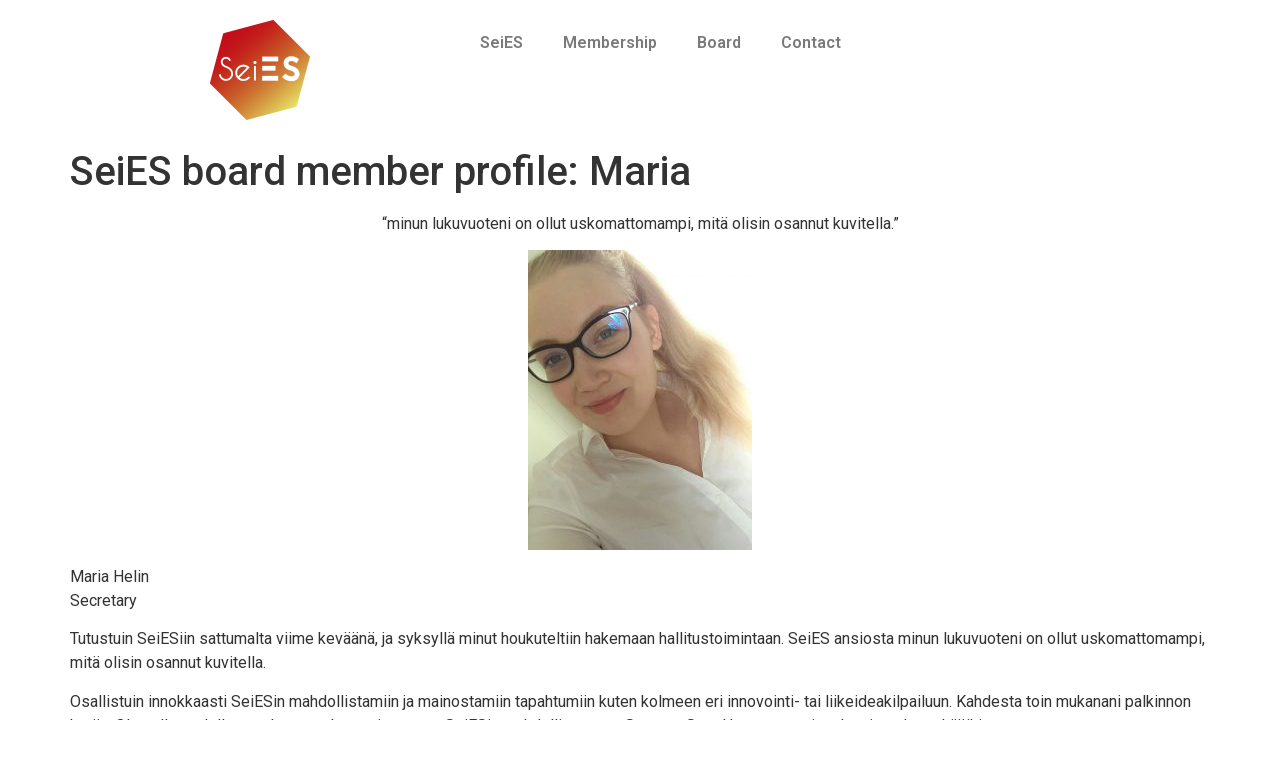

--- FILE ---
content_type: text/html; charset=UTF-8
request_url: https://seies.fi/seies/seies-board-member-profile-maria/
body_size: 47127
content:
<!doctype html>
<html lang="en-GB">
<head>
	<meta charset="UTF-8">
	<meta name="viewport" content="width=device-width, initial-scale=1">
	<link rel="profile" href="https://gmpg.org/xfn/11">
	<meta name='robots' content='index, follow, max-image-preview:large, max-snippet:-1, max-video-preview:-1' />

	<!-- This site is optimized with the Yoast SEO plugin v21.8 - https://yoast.com/wordpress/plugins/seo/ -->
	<title>SeiES board member profile: Maria &#8902; Sein&auml;joki Entrepreneurship Society - SeiES</title>
	<link rel="canonical" href="https://seies.fi/seies/seies-board-member-profile-maria/" />
	<meta property="og:locale" content="en_GB" />
	<meta property="og:type" content="article" />
	<meta property="og:title" content="SeiES board member profile: Maria &#8902; Sein&auml;joki Entrepreneurship Society - SeiES" />
	<meta property="og:description" content="&#8220;minun lukuvuoteni on ollut uskomattomampi, mitä olisin osannut kuvitella.&#8221; Maria Helin Secretary Tutustuin SeiESiin sattumalta viime keväänä, ja syksyllä minut houkuteltiin hakemaan hallitustoimintaan. SeiES ansiosta minun lukuvuoteni on ollut uskomattomampi, mitä olisin osannut kuvitella. Osallistuin innokkaasti SeiESin mahdollistamiin ja mainostamiin tapahtumiin kuten kolmeen eri innovointi- tai liikeideakilpailuun. Kahdesta toin mukanani palkinnon kotiin. Olen ollut todella [&hellip;]" />
	<meta property="og:url" content="https://seies.fi/seies/seies-board-member-profile-maria/" />
	<meta property="og:site_name" content="Sein&auml;joki Entrepreneurship Society - SeiES" />
	<meta property="article:publisher" content="https://www.facebook.com/seiesofficial/" />
	<meta property="article:published_time" content="2018-02-08T06:17:01+00:00" />
	<meta property="article:modified_time" content="2018-02-08T06:39:24+00:00" />
	<meta property="og:image" content="https://seies.fi/wp-content/uploads/2017/09/maria-e1507123199719.jpg" />
	<meta property="og:image:width" content="900" />
	<meta property="og:image:height" content="1204" />
	<meta property="og:image:type" content="image/jpeg" />
	<meta name="author" content="Hallitus" />
	<meta name="twitter:card" content="summary_large_image" />
	<meta name="twitter:creator" content="@seiesofficial" />
	<meta name="twitter:site" content="@seiesofficial" />
	<meta name="twitter:label1" content="Written by" />
	<meta name="twitter:data1" content="Hallitus" />
	<meta name="twitter:label2" content="Estimated reading time" />
	<meta name="twitter:data2" content="1 minute" />
	<script type="application/ld+json" class="yoast-schema-graph">{"@context":"https://schema.org","@graph":[{"@type":"Article","@id":"https://seies.fi/seies/seies-board-member-profile-maria/#article","isPartOf":{"@id":"https://seies.fi/seies/seies-board-member-profile-maria/"},"author":{"name":"Hallitus","@id":"https://seies.fi/#/schema/person/d1b0ed8ec31d58190fbf28086bbac675"},"headline":"SeiES board member profile: Maria","datePublished":"2018-02-08T06:17:01+00:00","dateModified":"2018-02-08T06:39:24+00:00","mainEntityOfPage":{"@id":"https://seies.fi/seies/seies-board-member-profile-maria/"},"wordCount":142,"commentCount":0,"publisher":{"@id":"https://seies.fi/#organization"},"image":{"@id":"https://seies.fi/seies/seies-board-member-profile-maria/#primaryimage"},"thumbnailUrl":"https://seies.fi/wp-content/uploads/2017/09/maria-e1507123199719.jpg","articleSection":["Board","SeiES"],"inLanguage":"en-GB","potentialAction":[{"@type":"CommentAction","name":"Comment","target":["https://seies.fi/seies/seies-board-member-profile-maria/#respond"]}]},{"@type":"WebPage","@id":"https://seies.fi/seies/seies-board-member-profile-maria/","url":"https://seies.fi/seies/seies-board-member-profile-maria/","name":"SeiES board member profile: Maria &#8902; Sein&auml;joki Entrepreneurship Society - SeiES","isPartOf":{"@id":"https://seies.fi/#website"},"primaryImageOfPage":{"@id":"https://seies.fi/seies/seies-board-member-profile-maria/#primaryimage"},"image":{"@id":"https://seies.fi/seies/seies-board-member-profile-maria/#primaryimage"},"thumbnailUrl":"https://seies.fi/wp-content/uploads/2017/09/maria-e1507123199719.jpg","datePublished":"2018-02-08T06:17:01+00:00","dateModified":"2018-02-08T06:39:24+00:00","breadcrumb":{"@id":"https://seies.fi/seies/seies-board-member-profile-maria/#breadcrumb"},"inLanguage":"en-GB","potentialAction":[{"@type":"ReadAction","target":["https://seies.fi/seies/seies-board-member-profile-maria/"]}]},{"@type":"ImageObject","inLanguage":"en-GB","@id":"https://seies.fi/seies/seies-board-member-profile-maria/#primaryimage","url":"https://seies.fi/wp-content/uploads/2017/09/maria-e1507123199719.jpg","contentUrl":"https://seies.fi/wp-content/uploads/2017/09/maria-e1507123199719.jpg","width":900,"height":1204},{"@type":"BreadcrumbList","@id":"https://seies.fi/seies/seies-board-member-profile-maria/#breadcrumb","itemListElement":[{"@type":"ListItem","position":1,"name":"Home","item":"https://seies.fi/"},{"@type":"ListItem","position":2,"name":"SeiES board member profile: Maria"}]},{"@type":"WebSite","@id":"https://seies.fi/#website","url":"https://seies.fi/","name":"Sein&auml;joki Entrepreneurship Society - SeiES","description":"We develop entrepreneurial mindset of higher education students and encourage entrepreneurship","publisher":{"@id":"https://seies.fi/#organization"},"potentialAction":[{"@type":"SearchAction","target":{"@type":"EntryPoint","urlTemplate":"https://seies.fi/?s={search_term_string}"},"query-input":"required name=search_term_string"}],"inLanguage":"en-GB"},{"@type":"Organization","@id":"https://seies.fi/#organization","name":"Seinäjoki Entrepreneurship Society - SeiES","url":"https://seies.fi/","logo":{"@type":"ImageObject","inLanguage":"en-GB","@id":"https://seies.fi/#/schema/logo/image/","url":"https://seies.fi/wp-content/uploads/2017/04/SeiES_logo_1.png","contentUrl":"https://seies.fi/wp-content/uploads/2017/04/SeiES_logo_1.png","width":3501,"height":2512,"caption":"Seinäjoki Entrepreneurship Society - SeiES"},"image":{"@id":"https://seies.fi/#/schema/logo/image/"},"sameAs":["https://www.facebook.com/seiesofficial/","https://twitter.com/seiesofficial","https://www.instagram.com/seiesofficial/"]},{"@type":"Person","@id":"https://seies.fi/#/schema/person/d1b0ed8ec31d58190fbf28086bbac675","name":"Hallitus","image":{"@type":"ImageObject","inLanguage":"en-GB","@id":"https://seies.fi/#/schema/person/image/","url":"https://secure.gravatar.com/avatar/15762d71d7add6f578523b8355252eb8?s=96&d=mm&r=g","contentUrl":"https://secure.gravatar.com/avatar/15762d71d7add6f578523b8355252eb8?s=96&d=mm&r=g","caption":"Hallitus"},"sameAs":["https://seies.fi"],"url":"https://seies.fi/author/admin/"}]}</script>
	<!-- / Yoast SEO plugin. -->


<link rel="alternate" type="application/rss+xml" title="Sein&auml;joki Entrepreneurship Society - SeiES &raquo; Feed" href="https://seies.fi/feed/" />
<link rel="alternate" type="application/rss+xml" title="Sein&auml;joki Entrepreneurship Society - SeiES &raquo; Comments Feed" href="https://seies.fi/comments/feed/" />
<link rel="alternate" type="application/rss+xml" title="Sein&auml;joki Entrepreneurship Society - SeiES &raquo; SeiES board member profile: Maria Comments Feed" href="https://seies.fi/seies/seies-board-member-profile-maria/feed/" />
<script>
window._wpemojiSettings = {"baseUrl":"https:\/\/s.w.org\/images\/core\/emoji\/14.0.0\/72x72\/","ext":".png","svgUrl":"https:\/\/s.w.org\/images\/core\/emoji\/14.0.0\/svg\/","svgExt":".svg","source":{"concatemoji":"https:\/\/seies.fi\/wp-includes\/js\/wp-emoji-release.min.js?ver=6.4.7"}};
/*! This file is auto-generated */
!function(i,n){var o,s,e;function c(e){try{var t={supportTests:e,timestamp:(new Date).valueOf()};sessionStorage.setItem(o,JSON.stringify(t))}catch(e){}}function p(e,t,n){e.clearRect(0,0,e.canvas.width,e.canvas.height),e.fillText(t,0,0);var t=new Uint32Array(e.getImageData(0,0,e.canvas.width,e.canvas.height).data),r=(e.clearRect(0,0,e.canvas.width,e.canvas.height),e.fillText(n,0,0),new Uint32Array(e.getImageData(0,0,e.canvas.width,e.canvas.height).data));return t.every(function(e,t){return e===r[t]})}function u(e,t,n){switch(t){case"flag":return n(e,"\ud83c\udff3\ufe0f\u200d\u26a7\ufe0f","\ud83c\udff3\ufe0f\u200b\u26a7\ufe0f")?!1:!n(e,"\ud83c\uddfa\ud83c\uddf3","\ud83c\uddfa\u200b\ud83c\uddf3")&&!n(e,"\ud83c\udff4\udb40\udc67\udb40\udc62\udb40\udc65\udb40\udc6e\udb40\udc67\udb40\udc7f","\ud83c\udff4\u200b\udb40\udc67\u200b\udb40\udc62\u200b\udb40\udc65\u200b\udb40\udc6e\u200b\udb40\udc67\u200b\udb40\udc7f");case"emoji":return!n(e,"\ud83e\udef1\ud83c\udffb\u200d\ud83e\udef2\ud83c\udfff","\ud83e\udef1\ud83c\udffb\u200b\ud83e\udef2\ud83c\udfff")}return!1}function f(e,t,n){var r="undefined"!=typeof WorkerGlobalScope&&self instanceof WorkerGlobalScope?new OffscreenCanvas(300,150):i.createElement("canvas"),a=r.getContext("2d",{willReadFrequently:!0}),o=(a.textBaseline="top",a.font="600 32px Arial",{});return e.forEach(function(e){o[e]=t(a,e,n)}),o}function t(e){var t=i.createElement("script");t.src=e,t.defer=!0,i.head.appendChild(t)}"undefined"!=typeof Promise&&(o="wpEmojiSettingsSupports",s=["flag","emoji"],n.supports={everything:!0,everythingExceptFlag:!0},e=new Promise(function(e){i.addEventListener("DOMContentLoaded",e,{once:!0})}),new Promise(function(t){var n=function(){try{var e=JSON.parse(sessionStorage.getItem(o));if("object"==typeof e&&"number"==typeof e.timestamp&&(new Date).valueOf()<e.timestamp+604800&&"object"==typeof e.supportTests)return e.supportTests}catch(e){}return null}();if(!n){if("undefined"!=typeof Worker&&"undefined"!=typeof OffscreenCanvas&&"undefined"!=typeof URL&&URL.createObjectURL&&"undefined"!=typeof Blob)try{var e="postMessage("+f.toString()+"("+[JSON.stringify(s),u.toString(),p.toString()].join(",")+"));",r=new Blob([e],{type:"text/javascript"}),a=new Worker(URL.createObjectURL(r),{name:"wpTestEmojiSupports"});return void(a.onmessage=function(e){c(n=e.data),a.terminate(),t(n)})}catch(e){}c(n=f(s,u,p))}t(n)}).then(function(e){for(var t in e)n.supports[t]=e[t],n.supports.everything=n.supports.everything&&n.supports[t],"flag"!==t&&(n.supports.everythingExceptFlag=n.supports.everythingExceptFlag&&n.supports[t]);n.supports.everythingExceptFlag=n.supports.everythingExceptFlag&&!n.supports.flag,n.DOMReady=!1,n.readyCallback=function(){n.DOMReady=!0}}).then(function(){return e}).then(function(){var e;n.supports.everything||(n.readyCallback(),(e=n.source||{}).concatemoji?t(e.concatemoji):e.wpemoji&&e.twemoji&&(t(e.twemoji),t(e.wpemoji)))}))}((window,document),window._wpemojiSettings);
</script>
<style id='wp-emoji-styles-inline-css'>

	img.wp-smiley, img.emoji {
		display: inline !important;
		border: none !important;
		box-shadow: none !important;
		height: 1em !important;
		width: 1em !important;
		margin: 0 0.07em !important;
		vertical-align: -0.1em !important;
		background: none !important;
		padding: 0 !important;
	}
</style>
<link rel='stylesheet' id='wp-block-library-css' href='https://seies.fi/wp-includes/css/dist/block-library/style.min.css?ver=6.4.7' media='all' />
<style id='classic-theme-styles-inline-css'>
/*! This file is auto-generated */
.wp-block-button__link{color:#fff;background-color:#32373c;border-radius:9999px;box-shadow:none;text-decoration:none;padding:calc(.667em + 2px) calc(1.333em + 2px);font-size:1.125em}.wp-block-file__button{background:#32373c;color:#fff;text-decoration:none}
</style>
<style id='global-styles-inline-css'>
body{--wp--preset--color--black: #000000;--wp--preset--color--cyan-bluish-gray: #abb8c3;--wp--preset--color--white: #ffffff;--wp--preset--color--pale-pink: #f78da7;--wp--preset--color--vivid-red: #cf2e2e;--wp--preset--color--luminous-vivid-orange: #ff6900;--wp--preset--color--luminous-vivid-amber: #fcb900;--wp--preset--color--light-green-cyan: #7bdcb5;--wp--preset--color--vivid-green-cyan: #00d084;--wp--preset--color--pale-cyan-blue: #8ed1fc;--wp--preset--color--vivid-cyan-blue: #0693e3;--wp--preset--color--vivid-purple: #9b51e0;--wp--preset--gradient--vivid-cyan-blue-to-vivid-purple: linear-gradient(135deg,rgba(6,147,227,1) 0%,rgb(155,81,224) 100%);--wp--preset--gradient--light-green-cyan-to-vivid-green-cyan: linear-gradient(135deg,rgb(122,220,180) 0%,rgb(0,208,130) 100%);--wp--preset--gradient--luminous-vivid-amber-to-luminous-vivid-orange: linear-gradient(135deg,rgba(252,185,0,1) 0%,rgba(255,105,0,1) 100%);--wp--preset--gradient--luminous-vivid-orange-to-vivid-red: linear-gradient(135deg,rgba(255,105,0,1) 0%,rgb(207,46,46) 100%);--wp--preset--gradient--very-light-gray-to-cyan-bluish-gray: linear-gradient(135deg,rgb(238,238,238) 0%,rgb(169,184,195) 100%);--wp--preset--gradient--cool-to-warm-spectrum: linear-gradient(135deg,rgb(74,234,220) 0%,rgb(151,120,209) 20%,rgb(207,42,186) 40%,rgb(238,44,130) 60%,rgb(251,105,98) 80%,rgb(254,248,76) 100%);--wp--preset--gradient--blush-light-purple: linear-gradient(135deg,rgb(255,206,236) 0%,rgb(152,150,240) 100%);--wp--preset--gradient--blush-bordeaux: linear-gradient(135deg,rgb(254,205,165) 0%,rgb(254,45,45) 50%,rgb(107,0,62) 100%);--wp--preset--gradient--luminous-dusk: linear-gradient(135deg,rgb(255,203,112) 0%,rgb(199,81,192) 50%,rgb(65,88,208) 100%);--wp--preset--gradient--pale-ocean: linear-gradient(135deg,rgb(255,245,203) 0%,rgb(182,227,212) 50%,rgb(51,167,181) 100%);--wp--preset--gradient--electric-grass: linear-gradient(135deg,rgb(202,248,128) 0%,rgb(113,206,126) 100%);--wp--preset--gradient--midnight: linear-gradient(135deg,rgb(2,3,129) 0%,rgb(40,116,252) 100%);--wp--preset--font-size--small: 13px;--wp--preset--font-size--medium: 20px;--wp--preset--font-size--large: 36px;--wp--preset--font-size--x-large: 42px;--wp--preset--spacing--20: 0.44rem;--wp--preset--spacing--30: 0.67rem;--wp--preset--spacing--40: 1rem;--wp--preset--spacing--50: 1.5rem;--wp--preset--spacing--60: 2.25rem;--wp--preset--spacing--70: 3.38rem;--wp--preset--spacing--80: 5.06rem;--wp--preset--shadow--natural: 6px 6px 9px rgba(0, 0, 0, 0.2);--wp--preset--shadow--deep: 12px 12px 50px rgba(0, 0, 0, 0.4);--wp--preset--shadow--sharp: 6px 6px 0px rgba(0, 0, 0, 0.2);--wp--preset--shadow--outlined: 6px 6px 0px -3px rgba(255, 255, 255, 1), 6px 6px rgba(0, 0, 0, 1);--wp--preset--shadow--crisp: 6px 6px 0px rgba(0, 0, 0, 1);}:where(.is-layout-flex){gap: 0.5em;}:where(.is-layout-grid){gap: 0.5em;}body .is-layout-flow > .alignleft{float: left;margin-inline-start: 0;margin-inline-end: 2em;}body .is-layout-flow > .alignright{float: right;margin-inline-start: 2em;margin-inline-end: 0;}body .is-layout-flow > .aligncenter{margin-left: auto !important;margin-right: auto !important;}body .is-layout-constrained > .alignleft{float: left;margin-inline-start: 0;margin-inline-end: 2em;}body .is-layout-constrained > .alignright{float: right;margin-inline-start: 2em;margin-inline-end: 0;}body .is-layout-constrained > .aligncenter{margin-left: auto !important;margin-right: auto !important;}body .is-layout-constrained > :where(:not(.alignleft):not(.alignright):not(.alignfull)){max-width: var(--wp--style--global--content-size);margin-left: auto !important;margin-right: auto !important;}body .is-layout-constrained > .alignwide{max-width: var(--wp--style--global--wide-size);}body .is-layout-flex{display: flex;}body .is-layout-flex{flex-wrap: wrap;align-items: center;}body .is-layout-flex > *{margin: 0;}body .is-layout-grid{display: grid;}body .is-layout-grid > *{margin: 0;}:where(.wp-block-columns.is-layout-flex){gap: 2em;}:where(.wp-block-columns.is-layout-grid){gap: 2em;}:where(.wp-block-post-template.is-layout-flex){gap: 1.25em;}:where(.wp-block-post-template.is-layout-grid){gap: 1.25em;}.has-black-color{color: var(--wp--preset--color--black) !important;}.has-cyan-bluish-gray-color{color: var(--wp--preset--color--cyan-bluish-gray) !important;}.has-white-color{color: var(--wp--preset--color--white) !important;}.has-pale-pink-color{color: var(--wp--preset--color--pale-pink) !important;}.has-vivid-red-color{color: var(--wp--preset--color--vivid-red) !important;}.has-luminous-vivid-orange-color{color: var(--wp--preset--color--luminous-vivid-orange) !important;}.has-luminous-vivid-amber-color{color: var(--wp--preset--color--luminous-vivid-amber) !important;}.has-light-green-cyan-color{color: var(--wp--preset--color--light-green-cyan) !important;}.has-vivid-green-cyan-color{color: var(--wp--preset--color--vivid-green-cyan) !important;}.has-pale-cyan-blue-color{color: var(--wp--preset--color--pale-cyan-blue) !important;}.has-vivid-cyan-blue-color{color: var(--wp--preset--color--vivid-cyan-blue) !important;}.has-vivid-purple-color{color: var(--wp--preset--color--vivid-purple) !important;}.has-black-background-color{background-color: var(--wp--preset--color--black) !important;}.has-cyan-bluish-gray-background-color{background-color: var(--wp--preset--color--cyan-bluish-gray) !important;}.has-white-background-color{background-color: var(--wp--preset--color--white) !important;}.has-pale-pink-background-color{background-color: var(--wp--preset--color--pale-pink) !important;}.has-vivid-red-background-color{background-color: var(--wp--preset--color--vivid-red) !important;}.has-luminous-vivid-orange-background-color{background-color: var(--wp--preset--color--luminous-vivid-orange) !important;}.has-luminous-vivid-amber-background-color{background-color: var(--wp--preset--color--luminous-vivid-amber) !important;}.has-light-green-cyan-background-color{background-color: var(--wp--preset--color--light-green-cyan) !important;}.has-vivid-green-cyan-background-color{background-color: var(--wp--preset--color--vivid-green-cyan) !important;}.has-pale-cyan-blue-background-color{background-color: var(--wp--preset--color--pale-cyan-blue) !important;}.has-vivid-cyan-blue-background-color{background-color: var(--wp--preset--color--vivid-cyan-blue) !important;}.has-vivid-purple-background-color{background-color: var(--wp--preset--color--vivid-purple) !important;}.has-black-border-color{border-color: var(--wp--preset--color--black) !important;}.has-cyan-bluish-gray-border-color{border-color: var(--wp--preset--color--cyan-bluish-gray) !important;}.has-white-border-color{border-color: var(--wp--preset--color--white) !important;}.has-pale-pink-border-color{border-color: var(--wp--preset--color--pale-pink) !important;}.has-vivid-red-border-color{border-color: var(--wp--preset--color--vivid-red) !important;}.has-luminous-vivid-orange-border-color{border-color: var(--wp--preset--color--luminous-vivid-orange) !important;}.has-luminous-vivid-amber-border-color{border-color: var(--wp--preset--color--luminous-vivid-amber) !important;}.has-light-green-cyan-border-color{border-color: var(--wp--preset--color--light-green-cyan) !important;}.has-vivid-green-cyan-border-color{border-color: var(--wp--preset--color--vivid-green-cyan) !important;}.has-pale-cyan-blue-border-color{border-color: var(--wp--preset--color--pale-cyan-blue) !important;}.has-vivid-cyan-blue-border-color{border-color: var(--wp--preset--color--vivid-cyan-blue) !important;}.has-vivid-purple-border-color{border-color: var(--wp--preset--color--vivid-purple) !important;}.has-vivid-cyan-blue-to-vivid-purple-gradient-background{background: var(--wp--preset--gradient--vivid-cyan-blue-to-vivid-purple) !important;}.has-light-green-cyan-to-vivid-green-cyan-gradient-background{background: var(--wp--preset--gradient--light-green-cyan-to-vivid-green-cyan) !important;}.has-luminous-vivid-amber-to-luminous-vivid-orange-gradient-background{background: var(--wp--preset--gradient--luminous-vivid-amber-to-luminous-vivid-orange) !important;}.has-luminous-vivid-orange-to-vivid-red-gradient-background{background: var(--wp--preset--gradient--luminous-vivid-orange-to-vivid-red) !important;}.has-very-light-gray-to-cyan-bluish-gray-gradient-background{background: var(--wp--preset--gradient--very-light-gray-to-cyan-bluish-gray) !important;}.has-cool-to-warm-spectrum-gradient-background{background: var(--wp--preset--gradient--cool-to-warm-spectrum) !important;}.has-blush-light-purple-gradient-background{background: var(--wp--preset--gradient--blush-light-purple) !important;}.has-blush-bordeaux-gradient-background{background: var(--wp--preset--gradient--blush-bordeaux) !important;}.has-luminous-dusk-gradient-background{background: var(--wp--preset--gradient--luminous-dusk) !important;}.has-pale-ocean-gradient-background{background: var(--wp--preset--gradient--pale-ocean) !important;}.has-electric-grass-gradient-background{background: var(--wp--preset--gradient--electric-grass) !important;}.has-midnight-gradient-background{background: var(--wp--preset--gradient--midnight) !important;}.has-small-font-size{font-size: var(--wp--preset--font-size--small) !important;}.has-medium-font-size{font-size: var(--wp--preset--font-size--medium) !important;}.has-large-font-size{font-size: var(--wp--preset--font-size--large) !important;}.has-x-large-font-size{font-size: var(--wp--preset--font-size--x-large) !important;}
.wp-block-navigation a:where(:not(.wp-element-button)){color: inherit;}
:where(.wp-block-post-template.is-layout-flex){gap: 1.25em;}:where(.wp-block-post-template.is-layout-grid){gap: 1.25em;}
:where(.wp-block-columns.is-layout-flex){gap: 2em;}:where(.wp-block-columns.is-layout-grid){gap: 2em;}
.wp-block-pullquote{font-size: 1.5em;line-height: 1.6;}
</style>
<link rel='stylesheet' id='hello-elementor-css' href='https://seies.fi/wp-content/themes/hello-elementor/style.min.css?ver=3.0.0' media='all' />
<link rel='stylesheet' id='hello-elementor-theme-style-css' href='https://seies.fi/wp-content/themes/hello-elementor/theme.min.css?ver=3.0.0' media='all' />
<link rel='stylesheet' id='hello-elementor-header-footer-css' href='https://seies.fi/wp-content/themes/hello-elementor/header-footer.min.css?ver=3.0.0' media='all' />
<link rel='stylesheet' id='elementor-frontend-css' href='https://seies.fi/wp-content/plugins/elementor/assets/css/frontend-lite.min.css?ver=3.18.3' media='all' />
<link rel='stylesheet' id='elementor-post-1282-css' href='https://seies.fi/wp-content/uploads/elementor/css/post-1282.css?ver=1705067051' media='all' />
<link rel='stylesheet' id='swiper-css' href='https://seies.fi/wp-content/plugins/elementor/assets/lib/swiper/v8/css/swiper.min.css?ver=8.4.5' media='all' />
<link rel='stylesheet' id='elementor-pro-css' href='https://seies.fi/wp-content/plugins/elementor-pro/assets/css/frontend-lite.min.css?ver=3.18.2' media='all' />
<link rel='stylesheet' id='elementor-global-css' href='https://seies.fi/wp-content/uploads/elementor/css/global.css?ver=1705067051' media='all' />
<link rel='stylesheet' id='elementor-post-1291-css' href='https://seies.fi/wp-content/uploads/elementor/css/post-1291.css?ver=1705068741' media='all' />
<link rel='stylesheet' id='elementor-post-1297-css' href='https://seies.fi/wp-content/uploads/elementor/css/post-1297.css?ver=1705067051' media='all' />
<link rel='stylesheet' id='google-fonts-1-css' href='https://fonts.googleapis.com/css?family=Roboto%3A100%2C100italic%2C200%2C200italic%2C300%2C300italic%2C400%2C400italic%2C500%2C500italic%2C600%2C600italic%2C700%2C700italic%2C800%2C800italic%2C900%2C900italic%7CRoboto+Slab%3A100%2C100italic%2C200%2C200italic%2C300%2C300italic%2C400%2C400italic%2C500%2C500italic%2C600%2C600italic%2C700%2C700italic%2C800%2C800italic%2C900%2C900italic&#038;display=swap&#038;ver=6.4.7' media='all' />
<link rel="preconnect" href="https://fonts.gstatic.com/" crossorigin><link rel="https://api.w.org/" href="https://seies.fi/wp-json/" /><link rel="alternate" type="application/json" href="https://seies.fi/wp-json/wp/v2/posts/990" /><link rel="EditURI" type="application/rsd+xml" title="RSD" href="https://seies.fi/xmlrpc.php?rsd" />
<meta name="generator" content="WordPress 6.4.7" />
<link rel='shortlink' href='https://seies.fi/?p=990' />
<link rel="alternate" type="application/json+oembed" href="https://seies.fi/wp-json/oembed/1.0/embed?url=https%3A%2F%2Fseies.fi%2Fseies%2Fseies-board-member-profile-maria%2F" />
<link rel="alternate" type="text/xml+oembed" href="https://seies.fi/wp-json/oembed/1.0/embed?url=https%3A%2F%2Fseies.fi%2Fseies%2Fseies-board-member-profile-maria%2F&#038;format=xml" />
<meta name="generator" content="Elementor 3.18.3; features: e_dom_optimization, e_optimized_assets_loading, e_optimized_css_loading, e_font_icon_svg, additional_custom_breakpoints, block_editor_assets_optimize, e_image_loading_optimization; settings: css_print_method-external, google_font-enabled, font_display-swap">
<link rel="icon" href="https://seies.fi/wp-content/uploads/2019/03/cropped-SeiES-Offical-logo-color-1-32x32.png" sizes="32x32" />
<link rel="icon" href="https://seies.fi/wp-content/uploads/2019/03/cropped-SeiES-Offical-logo-color-1-192x192.png" sizes="192x192" />
<link rel="apple-touch-icon" href="https://seies.fi/wp-content/uploads/2019/03/cropped-SeiES-Offical-logo-color-1-180x180.png" />
<meta name="msapplication-TileImage" content="https://seies.fi/wp-content/uploads/2019/03/cropped-SeiES-Offical-logo-color-1-270x270.png" />
</head>
<body class="post-template-default single single-post postid-990 single-format-standard wp-custom-logo elementor-default elementor-kit-1282">


<a class="skip-link screen-reader-text" href="#content">Skip to content</a>

		<div data-elementor-type="header" data-elementor-id="1291" class="elementor elementor-1291 elementor-location-header" data-elementor-post-type="elementor_library">
						<div class="elementor-element elementor-element-e82ff7a e-flex e-con-boxed e-con e-parent" data-id="e82ff7a" data-element_type="container" data-settings="{&quot;background_background&quot;:&quot;classic&quot;,&quot;sticky&quot;:&quot;top&quot;,&quot;content_width&quot;:&quot;boxed&quot;,&quot;sticky_on&quot;:[&quot;desktop&quot;,&quot;tablet&quot;,&quot;mobile&quot;],&quot;sticky_offset&quot;:0,&quot;sticky_effects_offset&quot;:0}" data-core-v316-plus="true">
					<div class="e-con-inner">
		<div class="elementor-element elementor-element-bb1db53 e-con-full e-flex e-con e-child" data-id="bb1db53" data-element_type="container" data-settings="{&quot;content_width&quot;:&quot;full&quot;}">
				<div class="elementor-element elementor-element-99b04d8 elementor-widget elementor-widget-image" data-id="99b04d8" data-element_type="widget" data-widget_type="image.default">
				<div class="elementor-widget-container">
			<style>/*! elementor - v3.18.0 - 20-12-2023 */
.elementor-widget-image{text-align:center}.elementor-widget-image a{display:inline-block}.elementor-widget-image a img[src$=".svg"]{width:48px}.elementor-widget-image img{vertical-align:middle;display:inline-block}</style>												<img src="https://seies.fi/wp-content/uploads/elementor/thumbs/cropped-SeiES-Offical-logo-color-o4fhyfcjfy4vchdz5v8hlearyd7s6hv1dkzif3lsyw.png" title="cropped-SeiES-Offical-logo-color.png" alt="cropped-SeiES-Offical-logo-color.png" loading="lazy" />															</div>
				</div>
				</div>
		<div class="elementor-element elementor-element-3cd42ad e-con-full e-flex e-con e-child" data-id="3cd42ad" data-element_type="container" data-settings="{&quot;content_width&quot;:&quot;full&quot;}">
				<div class="elementor-element elementor-element-56242d1 elementor-nav-menu--dropdown-tablet elementor-nav-menu__text-align-aside elementor-nav-menu--toggle elementor-nav-menu--burger elementor-widget elementor-widget-nav-menu" data-id="56242d1" data-element_type="widget" data-settings="{&quot;layout&quot;:&quot;horizontal&quot;,&quot;submenu_icon&quot;:{&quot;value&quot;:&quot;&lt;svg class=\&quot;e-font-icon-svg e-fas-caret-down\&quot; viewBox=\&quot;0 0 320 512\&quot; xmlns=\&quot;http:\/\/www.w3.org\/2000\/svg\&quot;&gt;&lt;path d=\&quot;M31.3 192h257.3c17.8 0 26.7 21.5 14.1 34.1L174.1 354.8c-7.8 7.8-20.5 7.8-28.3 0L17.2 226.1C4.6 213.5 13.5 192 31.3 192z\&quot;&gt;&lt;\/path&gt;&lt;\/svg&gt;&quot;,&quot;library&quot;:&quot;fa-solid&quot;},&quot;toggle&quot;:&quot;burger&quot;}" data-widget_type="nav-menu.default">
				<div class="elementor-widget-container">
			<link rel="stylesheet" href="https://seies.fi/wp-content/plugins/elementor-pro/assets/css/widget-nav-menu.min.css">			<nav class="elementor-nav-menu--main elementor-nav-menu__container elementor-nav-menu--layout-horizontal e--pointer-double-line e--animation-fade">
				<ul id="menu-1-56242d1" class="elementor-nav-menu"><li class="menu-item menu-item-type-custom menu-item-object-custom menu-item-45"><a href="#about" class="elementor-item elementor-item-anchor">SeiES</a></li>
<li class="menu-item menu-item-type-custom menu-item-object-custom menu-item-46"><a href="#join" class="elementor-item elementor-item-anchor">Membership</a></li>
<li class="menu-item menu-item-type-custom menu-item-object-custom menu-item-1349"><a href="#board" class="elementor-item elementor-item-anchor">Board</a></li>
<li class="menu-item menu-item-type-custom menu-item-object-custom menu-item-47"><a href="#contact" class="elementor-item elementor-item-anchor">Contact</a></li>
</ul>			</nav>
					<div class="elementor-menu-toggle" role="button" tabindex="0" aria-label="Menu Toggle" aria-expanded="false">
			<svg aria-hidden="true" role="presentation" class="elementor-menu-toggle__icon--open e-font-icon-svg e-eicon-menu-bar" viewBox="0 0 1000 1000" xmlns="http://www.w3.org/2000/svg"><path d="M104 333H896C929 333 958 304 958 271S929 208 896 208H104C71 208 42 237 42 271S71 333 104 333ZM104 583H896C929 583 958 554 958 521S929 458 896 458H104C71 458 42 487 42 521S71 583 104 583ZM104 833H896C929 833 958 804 958 771S929 708 896 708H104C71 708 42 737 42 771S71 833 104 833Z"></path></svg><svg aria-hidden="true" role="presentation" class="elementor-menu-toggle__icon--close e-font-icon-svg e-eicon-close" viewBox="0 0 1000 1000" xmlns="http://www.w3.org/2000/svg"><path d="M742 167L500 408 258 167C246 154 233 150 217 150 196 150 179 158 167 167 154 179 150 196 150 212 150 229 154 242 171 254L408 500 167 742C138 771 138 800 167 829 196 858 225 858 254 829L496 587 738 829C750 842 767 846 783 846 800 846 817 842 829 829 842 817 846 804 846 783 846 767 842 750 829 737L588 500 833 258C863 229 863 200 833 171 804 137 775 137 742 167Z"></path></svg>			<span class="elementor-screen-only">Menu</span>
		</div>
					<nav class="elementor-nav-menu--dropdown elementor-nav-menu__container" aria-hidden="true">
				<ul id="menu-2-56242d1" class="elementor-nav-menu"><li class="menu-item menu-item-type-custom menu-item-object-custom menu-item-45"><a href="#about" class="elementor-item elementor-item-anchor" tabindex="-1">SeiES</a></li>
<li class="menu-item menu-item-type-custom menu-item-object-custom menu-item-46"><a href="#join" class="elementor-item elementor-item-anchor" tabindex="-1">Membership</a></li>
<li class="menu-item menu-item-type-custom menu-item-object-custom menu-item-1349"><a href="#board" class="elementor-item elementor-item-anchor" tabindex="-1">Board</a></li>
<li class="menu-item menu-item-type-custom menu-item-object-custom menu-item-47"><a href="#contact" class="elementor-item elementor-item-anchor" tabindex="-1">Contact</a></li>
</ul>			</nav>
				</div>
				</div>
				</div>
					</div>
				</div>
						</div>
		
<main id="content" class="site-main post-990 post type-post status-publish format-standard has-post-thumbnail hentry category-board category-seies">

			<header class="page-header">
			<h1 class="entry-title">SeiES board member profile: Maria</h1>		</header>
	
	<div class="page-content">
		<p style="text-align: center;">&#8220;minun lukuvuoteni on ollut uskomattomampi, mitä olisin osannut kuvitella.&#8221;</p>
<p><img fetchpriority="high" decoding="async" class="aligncenter size-medium wp-image-141" src="https://seies.fi/wp-content/uploads/2017/09/maria-e1507123199719-224x300.jpg" alt="SeiES Secretary Maria Helin" width="224" height="300" /></p>
<p>Maria Helin<br />
Secretary</p>
<p>Tutustuin SeiESiin sattumalta viime keväänä, ja syksyllä minut houkuteltiin hakemaan hallitustoimintaan. SeiES ansiosta minun lukuvuoteni on ollut uskomattomampi, mitä olisin osannut kuvitella.</p>
<p>Osallistuin innokkaasti SeiESin mahdollistamiin ja mainostamiin tapahtumiin kuten kolmeen eri innovointi- tai liikeideakilpailuun. Kahdesta toin mukanani palkinnon kotiin. Olen ollut todella onnekas saadessani tutustua SeiESin mahdollistamana Suomen Start Up-sceneen ja tulevaisuuden tekijöihin.</p>
<p>Matkustimme yhdessä ympäri Suomea erilaisissa tapahtumissa ja loimme verkostoja myös pohjanmaalle. Hallitustoiminnassa järjestimme useita tapahtumia, joidenka avulla olen kerryttänyt taitoja mitä tarvitsen työelämässä.</p>
<p>Hallituskauteni aikana nousin hallituksen varajäsenestä sihteeriksi. Sihteerinä olen oppinut vielä enemmän hallitustyöskentelystä, minkä uskon olevan todella hyvä taito tulevaisuuteni kannalta. Suosittelen SeiESin hallitustoimintaa kaikille innokkaille opiskelijoille jotka haluavat löytää oman vahvuutensa sekä saada uusia kokemuksia.</p>
		<div class="post-tags">
					</div>
			</div>

	<section id="comments" class="comments-area">

	
	<div id="respond" class="comment-respond">
		<h2 id="reply-title" class="comment-reply-title">Leave a Reply <small><a rel="nofollow" id="cancel-comment-reply-link" href="/seies/seies-board-member-profile-maria/#respond" style="display:none;">Cancel reply</a></small></h2><form action="https://seies.fi/wp-comments-post.php" method="post" id="commentform" class="comment-form" novalidate><p class="comment-notes"><span id="email-notes">Your email address will not be published.</span> <span class="required-field-message">Required fields are marked <span class="required">*</span></span></p><p class="comment-form-comment"><label for="comment">Comment <span class="required">*</span></label> <textarea id="comment" name="comment" cols="45" rows="8" maxlength="65525" required></textarea></p><p class="comment-form-author"><label for="author">Name <span class="required">*</span></label> <input id="author" name="author" type="text" value="" size="30" maxlength="245" autocomplete="name" required /></p>
<p class="comment-form-email"><label for="email">Email <span class="required">*</span></label> <input id="email" name="email" type="email" value="" size="30" maxlength="100" aria-describedby="email-notes" autocomplete="email" required /></p>
<p class="comment-form-url"><label for="url">Website</label> <input id="url" name="url" type="url" value="" size="30" maxlength="200" autocomplete="url" /></p>
<p class="form-submit"><input name="submit" type="submit" id="submit" class="submit" value="Post Comment" /> <input type='hidden' name='comment_post_ID' value='990' id='comment_post_ID' />
<input type='hidden' name='comment_parent' id='comment_parent' value='0' />
</p></form>	</div><!-- #respond -->
	
</section><!-- .comments-area -->

</main>

			<div data-elementor-type="footer" data-elementor-id="1297" class="elementor elementor-1297 elementor-location-footer" data-elementor-post-type="elementor_library">
						<div class="elementor-element elementor-element-e4f8ae8 e-flex e-con-boxed e-con e-parent" data-id="e4f8ae8" data-element_type="container" data-settings="{&quot;content_width&quot;:&quot;boxed&quot;}" data-core-v316-plus="true">
					<div class="e-con-inner">
				<div class="elementor-element elementor-element-6d2d69e elementor-widget elementor-widget-spacer" data-id="6d2d69e" data-element_type="widget" data-widget_type="spacer.default">
				<div class="elementor-widget-container">
			<style>/*! elementor - v3.18.0 - 20-12-2023 */
.elementor-column .elementor-spacer-inner{height:var(--spacer-size)}.e-con{--container-widget-width:100%}.e-con-inner>.elementor-widget-spacer,.e-con>.elementor-widget-spacer{width:var(--container-widget-width,var(--spacer-size));--align-self:var(--container-widget-align-self,initial);--flex-shrink:0}.e-con-inner>.elementor-widget-spacer>.elementor-widget-container,.e-con>.elementor-widget-spacer>.elementor-widget-container{height:100%;width:100%}.e-con-inner>.elementor-widget-spacer>.elementor-widget-container>.elementor-spacer,.e-con>.elementor-widget-spacer>.elementor-widget-container>.elementor-spacer{height:100%}.e-con-inner>.elementor-widget-spacer>.elementor-widget-container>.elementor-spacer>.elementor-spacer-inner,.e-con>.elementor-widget-spacer>.elementor-widget-container>.elementor-spacer>.elementor-spacer-inner{height:var(--container-widget-height,var(--spacer-size))}.e-con-inner>.elementor-widget-spacer.elementor-widget-empty,.e-con>.elementor-widget-spacer.elementor-widget-empty{position:relative;min-height:22px;min-width:22px}.e-con-inner>.elementor-widget-spacer.elementor-widget-empty .elementor-widget-empty-icon,.e-con>.elementor-widget-spacer.elementor-widget-empty .elementor-widget-empty-icon{position:absolute;top:0;bottom:0;left:0;right:0;margin:auto;padding:0;width:22px;height:22px}</style>		<div class="elementor-spacer">
			<div class="elementor-spacer-inner"></div>
		</div>
				</div>
				</div>
					</div>
				</div>
		<div class="elementor-element elementor-element-3e21c1d e-con-full e-flex e-con e-parent" data-id="3e21c1d" data-element_type="container" data-settings="{&quot;content_width&quot;:&quot;full&quot;,&quot;background_background&quot;:&quot;classic&quot;}" data-core-v316-plus="true">
		<div class="elementor-element elementor-element-06bde43 e-con-full e-flex e-con e-child" data-id="06bde43" data-element_type="container" data-settings="{&quot;content_width&quot;:&quot;full&quot;}">
				</div>
		<div class="elementor-element elementor-element-a4ab573 e-con-full e-flex e-con e-child" data-id="a4ab573" data-element_type="container" data-settings="{&quot;content_width&quot;:&quot;full&quot;}">
				<div class="elementor-element elementor-element-4634b7d elementor-widget elementor-widget-heading" data-id="4634b7d" data-element_type="widget" data-widget_type="heading.default">
				<div class="elementor-widget-container">
			<style>/*! elementor - v3.18.0 - 20-12-2023 */
.elementor-heading-title{padding:0;margin:0;line-height:1}.elementor-widget-heading .elementor-heading-title[class*=elementor-size-]>a{color:inherit;font-size:inherit;line-height:inherit}.elementor-widget-heading .elementor-heading-title.elementor-size-small{font-size:15px}.elementor-widget-heading .elementor-heading-title.elementor-size-medium{font-size:19px}.elementor-widget-heading .elementor-heading-title.elementor-size-large{font-size:29px}.elementor-widget-heading .elementor-heading-title.elementor-size-xl{font-size:39px}.elementor-widget-heading .elementor-heading-title.elementor-size-xxl{font-size:59px}</style><h5 class="elementor-heading-title elementor-size-default">Seinäjoki Entrepreneurship Society – SeiES ry</h5>		</div>
				</div>
				<div class="elementor-element elementor-element-5cb7e3b elementor-widget elementor-widget-text-editor" data-id="5cb7e3b" data-element_type="widget" data-widget_type="text-editor.default">
				<div class="elementor-widget-container">
			<style>/*! elementor - v3.18.0 - 20-12-2023 */
.elementor-widget-text-editor.elementor-drop-cap-view-stacked .elementor-drop-cap{background-color:#69727d;color:#fff}.elementor-widget-text-editor.elementor-drop-cap-view-framed .elementor-drop-cap{color:#69727d;border:3px solid;background-color:transparent}.elementor-widget-text-editor:not(.elementor-drop-cap-view-default) .elementor-drop-cap{margin-top:8px}.elementor-widget-text-editor:not(.elementor-drop-cap-view-default) .elementor-drop-cap-letter{width:1em;height:1em}.elementor-widget-text-editor .elementor-drop-cap{float:left;text-align:center;line-height:1;font-size:50px}.elementor-widget-text-editor .elementor-drop-cap-letter{display:inline-block}</style>				<p>Office: Y-Zone, Frami F, Kampusranta 11, 60320 Seinäjoki</p><p>Postal address: PL 412, 60101 Seinäjoki</p><p>info(at)seies.fi</p>						</div>
				</div>
				</div>
		<div class="elementor-element elementor-element-5b601df e-con-full e-flex e-con e-child" data-id="5b601df" data-element_type="container" data-settings="{&quot;content_width&quot;:&quot;full&quot;}">
				</div>
				</div>
						</div>
		
<script src="https://seies.fi/wp-content/themes/hello-elementor/assets/js/hello-frontend.min.js?ver=3.0.0" id="hello-theme-frontend-js"></script>
<script src="https://seies.fi/wp-includes/js/jquery/jquery.min.js?ver=3.7.1" id="jquery-core-js"></script>
<script src="https://seies.fi/wp-includes/js/jquery/jquery-migrate.min.js?ver=3.4.1" id="jquery-migrate-js"></script>
<script src="https://seies.fi/wp-content/plugins/elementor-pro/assets/lib/smartmenus/jquery.smartmenus.min.js?ver=1.0.1" id="smartmenus-js"></script>
<script src="https://seies.fi/wp-includes/js/comment-reply.min.js?ver=6.4.7" id="comment-reply-js" async data-wp-strategy="async"></script>
<script src="https://seies.fi/wp-content/plugins/elementor-pro/assets/js/webpack-pro.runtime.min.js?ver=3.18.2" id="elementor-pro-webpack-runtime-js"></script>
<script src="https://seies.fi/wp-content/plugins/elementor/assets/js/webpack.runtime.min.js?ver=3.18.3" id="elementor-webpack-runtime-js"></script>
<script src="https://seies.fi/wp-content/plugins/elementor/assets/js/frontend-modules.min.js?ver=3.18.3" id="elementor-frontend-modules-js"></script>
<script src="https://seies.fi/wp-includes/js/dist/vendor/wp-polyfill-inert.min.js?ver=3.1.2" id="wp-polyfill-inert-js"></script>
<script src="https://seies.fi/wp-includes/js/dist/vendor/regenerator-runtime.min.js?ver=0.14.0" id="regenerator-runtime-js"></script>
<script src="https://seies.fi/wp-includes/js/dist/vendor/wp-polyfill.min.js?ver=3.15.0" id="wp-polyfill-js"></script>
<script src="https://seies.fi/wp-includes/js/dist/hooks.min.js?ver=c6aec9a8d4e5a5d543a1" id="wp-hooks-js"></script>
<script src="https://seies.fi/wp-includes/js/dist/i18n.min.js?ver=7701b0c3857f914212ef" id="wp-i18n-js"></script>
<script id="wp-i18n-js-after">
wp.i18n.setLocaleData( { 'text direction\u0004ltr': [ 'ltr' ] } );
</script>
<script id="elementor-pro-frontend-js-before">
var ElementorProFrontendConfig = {"ajaxurl":"https:\/\/seies.fi\/wp-admin\/admin-ajax.php","nonce":"73345896c7","urls":{"assets":"https:\/\/seies.fi\/wp-content\/plugins\/elementor-pro\/assets\/","rest":"https:\/\/seies.fi\/wp-json\/"},"shareButtonsNetworks":{"facebook":{"title":"Facebook","has_counter":true},"twitter":{"title":"Twitter"},"linkedin":{"title":"LinkedIn","has_counter":true},"pinterest":{"title":"Pinterest","has_counter":true},"reddit":{"title":"Reddit","has_counter":true},"vk":{"title":"VK","has_counter":true},"odnoklassniki":{"title":"OK","has_counter":true},"tumblr":{"title":"Tumblr"},"digg":{"title":"Digg"},"skype":{"title":"Skype"},"stumbleupon":{"title":"StumbleUpon","has_counter":true},"mix":{"title":"Mix"},"telegram":{"title":"Telegram"},"pocket":{"title":"Pocket","has_counter":true},"xing":{"title":"XING","has_counter":true},"whatsapp":{"title":"WhatsApp"},"email":{"title":"Email"},"print":{"title":"Print"}},"facebook_sdk":{"lang":"en_GB","app_id":""},"lottie":{"defaultAnimationUrl":"https:\/\/seies.fi\/wp-content\/plugins\/elementor-pro\/modules\/lottie\/assets\/animations\/default.json"}};
</script>
<script src="https://seies.fi/wp-content/plugins/elementor-pro/assets/js/frontend.min.js?ver=3.18.2" id="elementor-pro-frontend-js"></script>
<script src="https://seies.fi/wp-content/plugins/elementor/assets/lib/waypoints/waypoints.min.js?ver=4.0.2" id="elementor-waypoints-js"></script>
<script src="https://seies.fi/wp-includes/js/jquery/ui/core.min.js?ver=1.13.2" id="jquery-ui-core-js"></script>
<script id="elementor-frontend-js-before">
var elementorFrontendConfig = {"environmentMode":{"edit":false,"wpPreview":false,"isScriptDebug":false},"i18n":{"shareOnFacebook":"Share on Facebook","shareOnTwitter":"Share on Twitter","pinIt":"Pin it","download":"Download","downloadImage":"Download image","fullscreen":"Fullscreen","zoom":"Zoom","share":"Share","playVideo":"Play Video","previous":"Previous","next":"Next","close":"Close","a11yCarouselWrapperAriaLabel":"Carousel | Horizontal scrolling: Arrow Left & Right","a11yCarouselPrevSlideMessage":"Previous slide","a11yCarouselNextSlideMessage":"Next slide","a11yCarouselFirstSlideMessage":"This is the first slide","a11yCarouselLastSlideMessage":"This is the last slide","a11yCarouselPaginationBulletMessage":"Go to slide"},"is_rtl":false,"breakpoints":{"xs":0,"sm":480,"md":768,"lg":1025,"xl":1440,"xxl":1600},"responsive":{"breakpoints":{"mobile":{"label":"Mobile Portrait","value":767,"default_value":767,"direction":"max","is_enabled":true},"mobile_extra":{"label":"Mobile Landscape","value":880,"default_value":880,"direction":"max","is_enabled":false},"tablet":{"label":"Tablet Portrait","value":1024,"default_value":1024,"direction":"max","is_enabled":true},"tablet_extra":{"label":"Tablet Landscape","value":1200,"default_value":1200,"direction":"max","is_enabled":false},"laptop":{"label":"Laptop","value":1366,"default_value":1366,"direction":"max","is_enabled":false},"widescreen":{"label":"Widescreen","value":2400,"default_value":2400,"direction":"min","is_enabled":false}}},"version":"3.18.3","is_static":false,"experimentalFeatures":{"e_dom_optimization":true,"e_optimized_assets_loading":true,"e_optimized_css_loading":true,"e_font_icon_svg":true,"additional_custom_breakpoints":true,"container":true,"e_swiper_latest":true,"theme_builder_v2":true,"hello-theme-header-footer":true,"block_editor_assets_optimize":true,"landing-pages":true,"e_image_loading_optimization":true,"e_global_styleguide":true,"page-transitions":true,"notes":true,"form-submissions":true,"e_scroll_snap":true},"urls":{"assets":"https:\/\/seies.fi\/wp-content\/plugins\/elementor\/assets\/"},"swiperClass":"swiper","settings":{"page":[],"editorPreferences":[]},"kit":{"active_breakpoints":["viewport_mobile","viewport_tablet"],"global_image_lightbox":"yes","lightbox_enable_counter":"yes","lightbox_enable_fullscreen":"yes","lightbox_enable_zoom":"yes","lightbox_enable_share":"yes","lightbox_title_src":"title","lightbox_description_src":"description","hello_header_logo_type":"logo","hello_header_menu_layout":"horizontal","hello_footer_logo_type":"logo"},"post":{"id":990,"title":"SeiES%20board%20member%20profile%3A%20Maria%20%E2%8B%86%20Sein%C3%A4joki%20Entrepreneurship%20Society%20-%20SeiES","excerpt":"","featuredImage":"https:\/\/seies.fi\/wp-content\/uploads\/2017\/09\/maria-e1507123199719-765x1024.jpg"}};
</script>
<script src="https://seies.fi/wp-content/plugins/elementor/assets/js/frontend.min.js?ver=3.18.3" id="elementor-frontend-js"></script>
<script src="https://seies.fi/wp-content/plugins/elementor-pro/assets/js/elements-handlers.min.js?ver=3.18.2" id="pro-elements-handlers-js"></script>
<script src="https://seies.fi/wp-content/plugins/elementor-pro/assets/lib/sticky/jquery.sticky.min.js?ver=3.18.2" id="e-sticky-js"></script>

</body>
</html>


--- FILE ---
content_type: text/css
request_url: https://seies.fi/wp-content/uploads/elementor/css/post-1291.css?ver=1705068741
body_size: 3590
content:
.elementor-1291 .elementor-element.elementor-element-e82ff7a{--display:flex;--flex-direction:row;--container-widget-width:initial;--container-widget-height:100%;--container-widget-flex-grow:1;--container-widget-align-self:stretch;--gap:0px 0px;--background-transition:0.3s;}.elementor-1291 .elementor-element.elementor-element-e82ff7a:not(.elementor-motion-effects-element-type-background), .elementor-1291 .elementor-element.elementor-element-e82ff7a > .elementor-motion-effects-container > .elementor-motion-effects-layer{background-color:#FFFFFF;}.elementor-1291 .elementor-element.elementor-element-e82ff7a, .elementor-1291 .elementor-element.elementor-element-e82ff7a::before{--border-transition:0.3s;}.elementor-1291 .elementor-element.elementor-element-bb1db53{--display:flex;--flex-direction:column;--container-widget-width:100%;--container-widget-height:initial;--container-widget-flex-grow:0;--container-widget-align-self:initial;--background-transition:0.3s;}.elementor-1291 .elementor-element.elementor-element-99b04d8{text-align:center;}.elementor-1291 .elementor-element.elementor-element-3cd42ad{--display:flex;--flex-direction:column;--container-widget-width:100%;--container-widget-height:initial;--container-widget-flex-grow:0;--container-widget-align-self:initial;--justify-content:center;--background-transition:0.3s;}.elementor-1291 .elementor-element.elementor-element-56242d1 .elementor-menu-toggle{margin:0 auto;}.elementor-1291 .elementor-element.elementor-element-56242d1 .elementor-nav-menu .elementor-item{font-family:"Roboto", Sans-serif;font-weight:600;}.elementor-1291 .elementor-element.elementor-element-56242d1 .elementor-nav-menu--main .elementor-item{color:#7A7A7A;fill:#7A7A7A;}.elementor-1291 .elementor-element.elementor-element-56242d1 .elementor-nav-menu--main .elementor-item:hover,
					.elementor-1291 .elementor-element.elementor-element-56242d1 .elementor-nav-menu--main .elementor-item.elementor-item-active,
					.elementor-1291 .elementor-element.elementor-element-56242d1 .elementor-nav-menu--main .elementor-item.highlighted,
					.elementor-1291 .elementor-element.elementor-element-56242d1 .elementor-nav-menu--main .elementor-item:focus{color:#E99A34;fill:#E99A34;}.elementor-1291 .elementor-element.elementor-element-56242d1 .elementor-nav-menu--main:not(.e--pointer-framed) .elementor-item:before,
					.elementor-1291 .elementor-element.elementor-element-56242d1 .elementor-nav-menu--main:not(.e--pointer-framed) .elementor-item:after{background-color:#7A7A7A;}.elementor-1291 .elementor-element.elementor-element-56242d1 .e--pointer-framed .elementor-item:before,
					.elementor-1291 .elementor-element.elementor-element-56242d1 .e--pointer-framed .elementor-item:after{border-color:#7A7A7A;}.elementor-1291 .elementor-element.elementor-element-56242d1 .elementor-nav-menu--dropdown .elementor-item, .elementor-1291 .elementor-element.elementor-element-56242d1 .elementor-nav-menu--dropdown  .elementor-sub-item{font-family:"Roboto", Sans-serif;font-weight:500;}.elementor-1291 .elementor-element.elementor-element-56242d1 div.elementor-menu-toggle{color:#E99A34;}.elementor-1291 .elementor-element.elementor-element-56242d1 div.elementor-menu-toggle svg{fill:#E99A34;}.elementor-1291 .elementor-element.elementor-element-56242d1 div.elementor-menu-toggle:hover{color:#E99A34;}.elementor-1291 .elementor-element.elementor-element-56242d1 div.elementor-menu-toggle:hover svg{fill:#E99A34;}.elementor-1291 .elementor-element.elementor-element-56242d1.elementor-element{--align-self:flex-start;}@media(min-width:768px){.elementor-1291 .elementor-element.elementor-element-bb1db53{--width:33.3333%;}.elementor-1291 .elementor-element.elementor-element-3cd42ad{--width:66.6666%;}}

--- FILE ---
content_type: text/css
request_url: https://seies.fi/wp-content/uploads/elementor/css/post-1297.css?ver=1705067051
body_size: 2209
content:
.elementor-1297 .elementor-element.elementor-element-e4f8ae8{--display:flex;--flex-direction:column;--container-widget-width:100%;--container-widget-height:initial;--container-widget-flex-grow:0;--container-widget-align-self:initial;--background-transition:0.3s;}.elementor-1297 .elementor-element.elementor-element-6d2d69e{--spacer-size:50px;}.elementor-1297 .elementor-element.elementor-element-3e21c1d{--display:flex;--flex-direction:row;--container-widget-width:initial;--container-widget-height:100%;--container-widget-flex-grow:1;--container-widget-align-self:stretch;--gap:0px 0px;--flex-wrap:wrap;--background-transition:0.3s;}.elementor-1297 .elementor-element.elementor-element-3e21c1d:not(.elementor-motion-effects-element-type-background), .elementor-1297 .elementor-element.elementor-element-3e21c1d > .elementor-motion-effects-container > .elementor-motion-effects-layer{background-color:#000000;}.elementor-1297 .elementor-element.elementor-element-3e21c1d, .elementor-1297 .elementor-element.elementor-element-3e21c1d::before{--border-transition:0.3s;}.elementor-1297 .elementor-element.elementor-element-06bde43{--display:flex;--flex-direction:column;--container-widget-width:100%;--container-widget-height:initial;--container-widget-flex-grow:0;--container-widget-align-self:initial;--background-transition:0.3s;}.elementor-1297 .elementor-element.elementor-element-a4ab573{--display:flex;--flex-direction:column;--container-widget-width:100%;--container-widget-height:initial;--container-widget-flex-grow:0;--container-widget-align-self:initial;--background-transition:0.3s;}.elementor-1297 .elementor-element.elementor-element-4634b7d{text-align:center;}.elementor-1297 .elementor-element.elementor-element-4634b7d .elementor-heading-title{color:#FFFFFF;}.elementor-1297 .elementor-element.elementor-element-5cb7e3b{color:#FFFFFF;}.elementor-1297 .elementor-element.elementor-element-5b601df{--display:flex;--flex-direction:column;--container-widget-width:100%;--container-widget-height:initial;--container-widget-flex-grow:0;--container-widget-align-self:initial;--background-transition:0.3s;}@media(min-width:768px){.elementor-1297 .elementor-element.elementor-element-06bde43{--width:33.3333%;}.elementor-1297 .elementor-element.elementor-element-a4ab573{--width:33.3333%;}.elementor-1297 .elementor-element.elementor-element-5b601df{--width:33.3333%;}}